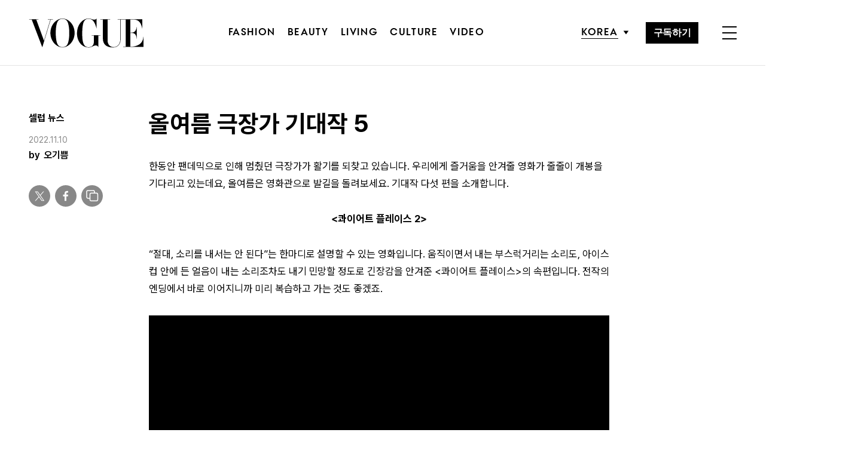

--- FILE ---
content_type: text/html; charset=utf-8
request_url: https://www.google.com/recaptcha/api2/aframe
body_size: 183
content:
<!DOCTYPE HTML><html><head><meta http-equiv="content-type" content="text/html; charset=UTF-8"></head><body><script nonce="goJtOHni5pk1g49RREL9ZQ">/** Anti-fraud and anti-abuse applications only. See google.com/recaptcha */ try{var clients={'sodar':'https://pagead2.googlesyndication.com/pagead/sodar?'};window.addEventListener("message",function(a){try{if(a.source===window.parent){var b=JSON.parse(a.data);var c=clients[b['id']];if(c){var d=document.createElement('img');d.src=c+b['params']+'&rc='+(localStorage.getItem("rc::a")?sessionStorage.getItem("rc::b"):"");window.document.body.appendChild(d);sessionStorage.setItem("rc::e",parseInt(sessionStorage.getItem("rc::e")||0)+1);localStorage.setItem("rc::h",'1769165502993');}}}catch(b){}});window.parent.postMessage("_grecaptcha_ready", "*");}catch(b){}</script></body></html>

--- FILE ---
content_type: application/javascript; charset=utf-8
request_url: https://fundingchoicesmessages.google.com/f/AGSKWxV3tzZ51558vhtKyVQKRcK_SUmXRFWQN-JWIvc4fJEi3URBScck_ElEKwp5RkSK2ScHGqUP-TwWh-Al9mWAoInrhLirGR7j-FCjtdPxc88eX-kyu_x_ohwL5tXY2zUTEhgjiOoibTDTwUiOPlF1XB0YJkzOA5oiz6weGG6gQNS7gBYQaTEwASSSDD2a/_.net/ad_/dfp.js/ad1x1home./adblock-detect./160-600-
body_size: -1289
content:
window['65ccf0d3-e54e-488e-b4cf-ee2d2e574139'] = true;

--- FILE ---
content_type: image/svg+xml
request_url: https://www.vogue.co.kr/wp-content/themes/vogue/assets/images/ic_copy_w.svg
body_size: 787
content:
<?xml version="1.0" encoding="utf-8"?>
<!-- Generator: Adobe Illustrator 26.5.3, SVG Export Plug-In . SVG Version: 6.00 Build 0)  -->
<svg version="1.1" id="레이어_1" xmlns="http://www.w3.org/2000/svg" xmlns:xlink="http://www.w3.org/1999/xlink" x="0px"
	 y="0px" viewBox="0 0 48 48" style="enable-background:new 0 0 48 48;" xml:space="preserve">
<style type="text/css">
	.st0{fill:none;stroke:#FFFFFF;stroke-width:2;}
	.st1{fill:none;stroke:#FFFFFF;stroke-width:2;stroke-linecap:square;}
</style>
<path class="st0" d="M20.8,17.7h11.5c1.6,0,2.9,1.3,2.9,2.9v11.5c0,1.6-1.3,2.9-2.9,2.9H20.8c-1.6,0-2.9-1.3-2.9-2.9V20.6
	C18,19,19.3,17.7,20.8,17.7z"/>
<path class="st1" d="M28,17.3v-2.5c0-1.6-1.3-2.9-2.9-2.9H13.6c-1.6,0-2.9,1.3-2.9,2.9v11.5c0,1.6,1.3,2.9,2.9,2.9h4"/>
</svg>
